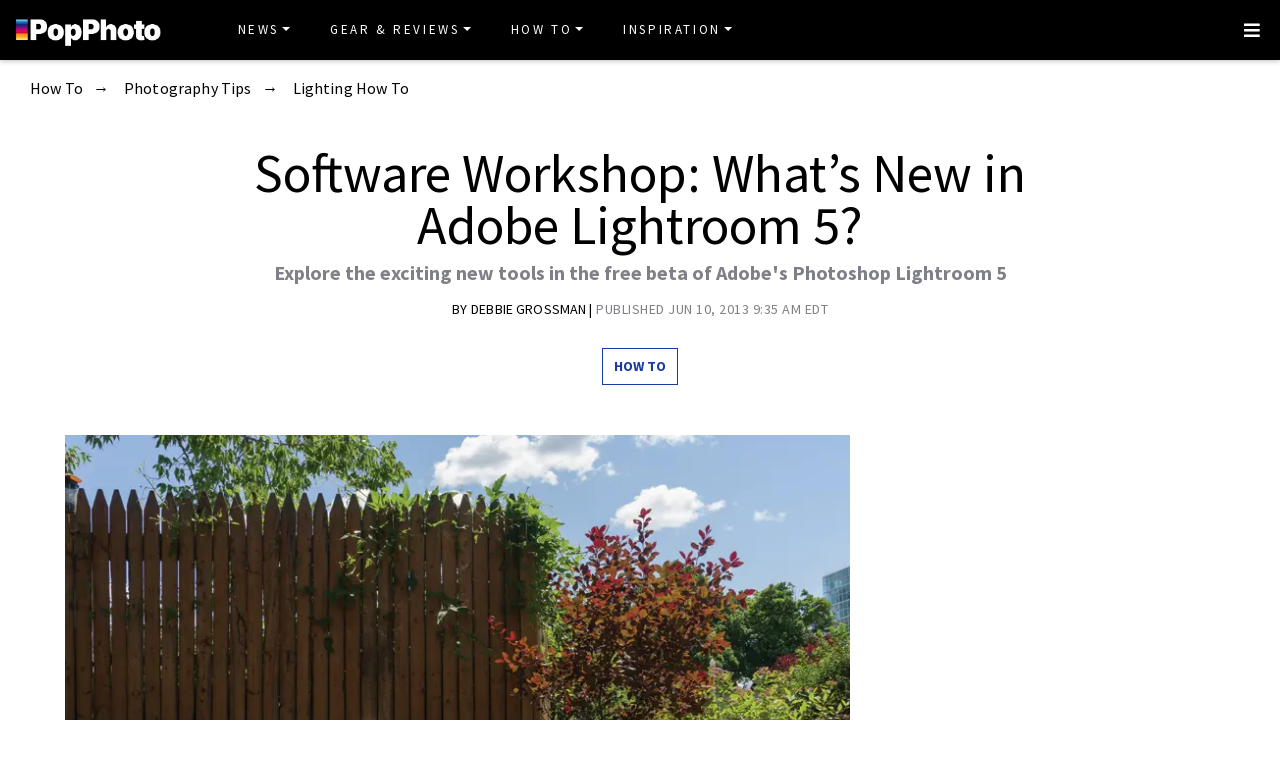

--- FILE ---
content_type: text/html
request_url: https://www.popphoto.com/how-to/2013/06/software-workshop-whats-new-adobe-lightroom-5/
body_size: 18839
content:
<!DOCTYPE html>
<html lang="en-US">
<head>
  <meta charset="utf-8">
  <meta http-equiv="x-ua-compatible" content="ie=edge">
  <meta name="viewport" content="width=device-width, initial-scale=1, shrink-to-fit=no">
  <link rel="preconnect" href="https://fonts.gstatic.com" crossorigin>
  <link rel="preload" as="style" onload="this.onload=null;this.rel='stylesheet'" href="https://fonts.googleapis.com/css?family=Source+Sans+Pro:300,300i,400,400i,600,600i,700,700i%7CSource+Serif+Pro:400,700&display=swap" />
  <noscript><link rel="stylesheet" href="https://fonts.googleapis.com/css?family=Source+Sans+Pro:300,300i,400,400i,600,600i,700,700i%7CSource+Serif+Pro:400,700&display=swap"></noscript>
  <link rel="preload" href="https://www.popphoto.com/app/themes/empire/dist/vendor/fa-brands-400_d878b0a6.woff2" as="font" crossorigin="anonymous">
  <link rel="preload" href="https://www.popphoto.com/app/themes/empire/dist/vendor/fa-solid-900_1551f4f6.woff2" as="font" crossorigin="anonymous">
  <link rel="preload" href="https://www.popphoto.com/app/themes/empire/dist/fonts/icomoon_03b99a37.woff" as="font" crossorigin="anonymous">

  <link rel="icon" href="https://www.popphoto.com/uploads/2021/12/15/cropped-POPPHOTOFAVICON.png?auto=webp&#038;width=32&#038;height=32" sizes="32x32" />
<link rel="icon" href="https://www.popphoto.com/uploads/2021/12/15/cropped-POPPHOTOFAVICON.png?auto=webp&#038;width=192&#038;height=192" sizes="192x192" />
<link rel="apple-touch-icon" href="https://www.popphoto.com/uploads/2021/12/15/cropped-POPPHOTOFAVICON.png?auto=webp&#038;width=180&#038;height=180" />
<meta name="msapplication-TileImage" content="https://www.popphoto.com/uploads/2021/12/15/cropped-POPPHOTOFAVICON.png?auto=webp&#038;width=270&#038;height=270" />

          <script>
      window.swpData = {
    "authorName": "Debbie Grossman",
    "authorId": "48",
    "articleId": "13286",
    "articleTitle": "Software Workshop: What&#8217;s New in Adobe Lightroom 5?",
    "articleCategory": "How To,Lighting How To,Photography Tips",
    "internalTags": ""
}
    </script>
  
  
  
  <meta name='robots' content='index, follow, max-image-preview:large, max-snippet:-1, max-video-preview:-1' />
<meta name="facebook-domain-verification" content="yy94jzgchleec73796tcqfdab1019y" />
	<!-- This site is optimized with the Yoast SEO Premium plugin v21.6 (Yoast SEO v21.6) - https://yoast.com/wordpress/plugins/seo/ -->
	<title>Software Workshop: What&#039;s New in Adobe Lightroom 5? | Popular Photography</title>
	<meta name="description" content="Explore the exciting new tools in the free beta of Adobe&#039;s Photoshop Lightroom 5" />
	<link rel="canonical" href="https://www.popphoto.com/how-to/2013/06/software-workshop-whats-new-adobe-lightroom-5/" />
	<meta property="og:locale" content="en_US" />
	<meta property="og:type" content="article" />
	<meta property="og:title" content="Software Workshop: What&#039;s New in Adobe Lightroom 5?" />
	<meta property="og:description" content="Explore the exciting new tools in the free beta of Adobe&#039;s Photoshop Lightroom 5" />
	<meta property="og:url" content="https://www.popphoto.com/how-to/2013/06/software-workshop-whats-new-adobe-lightroom-5/" />
	<meta property="og:site_name" content="Popular Photography" />
	<meta property="article:publisher" content="https://www.facebook.com/popularphotography" />
	<meta property="og:image" content="https://www.popphoto.com/uploads/2019/01/17/RTTNAYSEYRLYXXR5CRN4F62LYE.jpg?auto=webp" />
	<meta property="og:image:width" content="800" />
	<meta property="og:image:height" content="533" />
	<meta property="og:image:type" content="image/jpeg" />
	<meta name="author" content="Debbie Grossman" />
	<meta name="twitter:card" content="summary_large_image" />
	<meta name="twitter:creator" content="@popphoto" />
	<meta name="twitter:site" content="@popphoto" />
	<meta name="twitter:label1" content="Written by" />
	<meta name="twitter:data1" content="Debbie Grossman" />
	<meta name="twitter:label2" content="Est. reading time" />
	<meta name="twitter:data2" content="4 minutes" />
	<script type="application/ld+json" class="yoast-schema-graph">{"@context":"https://schema.org","@graph":[{"@type":"Article","@id":"https://www.popphoto.com/how-to/2013/06/software-workshop-whats-new-adobe-lightroom-5/#article","isPartOf":{"@id":"https://www.popphoto.com/how-to/2013/06/software-workshop-whats-new-adobe-lightroom-5/"},"author":[{"@type":"Person","@id":"https://www.popphoto.com/#/schema/person/e8f0bcbf7c4b3bbba1b9ae815fe45bd1","name":"Debbie Grossman","description":"","url":"https://www.popphoto.com/authors/debbie-grossman/"}],"headline":"Software Workshop: What&#8217;s New in Adobe Lightroom 5?","datePublished":"2013-06-10T09:35:22-04:00","dateModified":"2021-04-14T10:18:50-04:00","mainEntityOfPage":{"@id":"https://www.popphoto.com/how-to/2013/06/software-workshop-whats-new-adobe-lightroom-5/"},"wordCount":714,"commentCount":0,"publisher":{"@id":"https://www.popphoto.com/#organization"},"image":{"@id":"https://www.popphoto.com/how-to/2013/06/software-workshop-whats-new-adobe-lightroom-5/#primaryimage"},"thumbnailUrl":"https://www.popphoto.com/uploads/2019/01/17/RTTNAYSEYRLYXXR5CRN4F62LYE.jpg?auto=webp","keywords":["Adobe"],"articleSection":["How To","Lighting How To","Photography Tips"],"inLanguage":"en-US","potentialAction":[{"@type":"CommentAction","name":"Comment","target":["https://www.popphoto.com/how-to/2013/06/software-workshop-whats-new-adobe-lightroom-5/#respond"]}],"articleBody":"Debbie Grossman\n\nThe Lightroom 5 Beta has been available for some time now, but the official version is now ready for sale. It costs the same $149 ($79 if you're upgrading), but comes with a whole pile of new functions and fixes. Here's a look at what's new so you can best decide whether you should make the leap.\n\nAmong the best new features in the Develop module are three that make retouching easier and more efficient: The Upright Lens Correction tool can automatically level the horizon and minimize vertical distortion; you can use the Visualize Spots setting to find and then quickly fix dots caused by dust on the sensor; and, in a long-anticipated move, Adobe has given the clone/heal tool the ability to be painted on to fix irregular, non-circular areas. (Unfortunately this isn’t pressure-sensitive for now.)\n\nDownload the free public beta at labs.adobe.com to try these tools for yourself.\n\nStep 1\n\n\n\nAt first glance, Lightroom 5 looks very similar to Lightroom 4. You'll only notice the changes as you begin to process your images. This flower photo is far too high in contrast—unfortunately, it was taken in bright midday sun. The image has other problems, too. There were dust spots on the camera's sensor (visible in the sky), the perspective and level is skewed, and the flower doesn't stand out enough as a subject. Start by addressing the exposure and lowering the overall contrast and fixing the white balance. These sliders work the same way as in LR4\n\nStep 2\nCorrections for both lens and perspective distortion keep getting better. One of the best new features in the Lightroom 5 beta is the Upright Lens Correction tool. **Check the boxes to Enable Profile Corrections and Remove Chromatic Aberration—the tool works best when those are turned on. **\n\n\n\n_Start with Auto _\n_Click Auto to level the horizon and fix Vertical distortion all at once. It seems to work very well automatically, but if you need to, fine-tune the fix by going to the Manual tab and adjusting its sliders._\n\nStep 3\n\n\n\nWhen dust gets on your sensor, it makes dots on your images. Removing them is easy, but sometimes spots you can hardly see on your display will show up when you print. Lightroom 5 can help you find and eliminate them. Choose Clone/Heal, and you'll see a new menu item below your image. Check the box for Visualize Spots. Now the specks in the top-right corner of the image are much more clear. Use the Healing tool to remove them, and uncheck the Visualize Spots box to check your work.\n\nStep 4\n\n\n\nWith every new iteration of Lightroom, it seems there are more retouching tools that allow you to avoid Photoshop proper. LR5 introduces one that users have been hoping for: a cloning and healing brush that lets you actually paint over an area rather than just clicking a spot. Paint over the branch, then drag to select your source point.\n\nStep 5\nAnother new tool among the selective adjustments is the Radial Filter, which allows you to select and apply adjustments to a circlular or oval-shaped area. It's a great way to draw attention to a given region of your image. To bring out the flower, use the Radial tool to select it. Check the Invert Mask box to work on the thing you circled, rather than the area outside. Up the Shadows and Clarity to make the rose pop.\n\n\n\nRadial Filter Tricks\nThis filter can be useful for quickly selecting a region when you need to fix the white balance in mixed-lighting scenes. Use it with Sharpness to add blur to everything outside your selection. Add multiple circles to duplicate an effect in more than one area. And, yes, you can desaturate the whole image surrounding what is circled—but we hope you will do so sparingly.\n\nFinal Step\n\n\n\nNow for some finishing touches. Grab the Graduated Filter tool and set it to Sharpness. Crank it down and click and drag up from the bottom of the image to add some blur to the foreground and further draw focus to the flower. Hit the H key to hide the tool and see its effect. Finally, use the Adjustment Brush to add a bit more saturation to the blossom."},{"@type":"WebPage","@id":"https://www.popphoto.com/how-to/2013/06/software-workshop-whats-new-adobe-lightroom-5/","url":"https://www.popphoto.com/how-to/2013/06/software-workshop-whats-new-adobe-lightroom-5/","name":"Software Workshop: What's New in Adobe Lightroom 5?","isPartOf":{"@id":"https://www.popphoto.com/#website"},"primaryImageOfPage":{"@id":"https://www.popphoto.com/how-to/2013/06/software-workshop-whats-new-adobe-lightroom-5/#primaryimage"},"image":{"@id":"https://www.popphoto.com/how-to/2013/06/software-workshop-whats-new-adobe-lightroom-5/#primaryimage"},"thumbnailUrl":"https://www.popphoto.com/uploads/2019/01/17/RTTNAYSEYRLYXXR5CRN4F62LYE.jpg?auto=webp","datePublished":"2013-06-10T09:35:22-04:00","dateModified":"2021-04-14T10:18:50-04:00","description":"Explore the exciting new tools in the free beta of Adobe's Photoshop Lightroom 5","inLanguage":"en-US","potentialAction":[{"@type":"ReadAction","target":["https://www.popphoto.com/how-to/2013/06/software-workshop-whats-new-adobe-lightroom-5/"]}]},{"@type":"ImageObject","inLanguage":"en-US","@id":"https://www.popphoto.com/how-to/2013/06/software-workshop-whats-new-adobe-lightroom-5/#primaryimage","url":"https://www.popphoto.com/uploads/2019/01/17/RTTNAYSEYRLYXXR5CRN4F62LYE.jpg?auto=webp","contentUrl":"https://www.popphoto.com/uploads/2019/01/17/RTTNAYSEYRLYXXR5CRN4F62LYE.jpg?auto=webp","width":800,"height":533,"caption":"Before tweaking it in Lightroom 5, this image started out quite crooked, too contrasty, and covered in dust spots from a dirty sensor."},{"@type":"WebSite","@id":"https://www.popphoto.com/#website","url":"https://www.popphoto.com/","name":"Popular Photography","description":"Founded in 1937, Popular Photography is a magazine dedicated to all things photographic.","publisher":{"@id":"https://www.popphoto.com/#organization"},"inLanguage":"en-US"},{"@type":"Organization","@id":"https://www.popphoto.com/#organization","name":"Popular Photography","url":"https://www.popphoto.com/","logo":{"@type":"ImageObject","inLanguage":"en-US","@id":"https://www.popphoto.com/#/schema/logo/image/","url":"https://www.popphoto.com/uploads/2021/03/08/popular-photography-logo-default.jpg?auto=webp","contentUrl":"https://www.popphoto.com/uploads/2021/03/08/popular-photography-logo-default.jpg?auto=webp","width":2000,"height":1200,"caption":"Popular Photography"},"image":{"@id":"https://www.popphoto.com/#/schema/logo/image/"},"sameAs":["https://www.facebook.com/popularphotography","https://twitter.com/popphoto","https://www.instagram.com/popphotomag/"]},{"@type":"Person","@id":"https://www.popphoto.com/#/schema/person/e8f0bcbf7c4b3bbba1b9ae815fe45bd1","name":"Debbie Grossman","description":"","url":"https://www.popphoto.com/authors/debbie-grossman/"}]}</script>
	<!-- / Yoast SEO Premium plugin. -->


<link rel='dns-prefetch' href='//ak.sail-horizon.com' />
<link rel='dns-prefetch' href='//www.popphoto.com' />

<link rel='dns-prefetch' href='//s.skimresources.com' />
<link rel='dns-prefetch' href='//connect.facebook.net' />
<link rel='stylesheet' id='wp-block-library-css' href='https://www.popphoto.com/wp/wp-includes/css/dist/block-library/style.min.css' type='text/css' media='all' />
<link rel='stylesheet' id='classic-theme-styles-css' href='https://www.popphoto.com/wp/wp-includes/css/classic-themes.min.css' type='text/css' media='all' />
<style id='global-styles-inline-css' type='text/css'>
body{--wp--preset--color--black: #000000;--wp--preset--color--cyan-bluish-gray: #abb8c3;--wp--preset--color--white: #ffffff;--wp--preset--color--pale-pink: #f78da7;--wp--preset--color--vivid-red: #cf2e2e;--wp--preset--color--luminous-vivid-orange: #ff6900;--wp--preset--color--luminous-vivid-amber: #fcb900;--wp--preset--color--light-green-cyan: #7bdcb5;--wp--preset--color--vivid-green-cyan: #00d084;--wp--preset--color--pale-cyan-blue: #8ed1fc;--wp--preset--color--vivid-cyan-blue: #0693e3;--wp--preset--color--vivid-purple: #9b51e0;--wp--preset--gradient--vivid-cyan-blue-to-vivid-purple: linear-gradient(135deg,rgba(6,147,227,1) 0%,rgb(155,81,224) 100%);--wp--preset--gradient--light-green-cyan-to-vivid-green-cyan: linear-gradient(135deg,rgb(122,220,180) 0%,rgb(0,208,130) 100%);--wp--preset--gradient--luminous-vivid-amber-to-luminous-vivid-orange: linear-gradient(135deg,rgba(252,185,0,1) 0%,rgba(255,105,0,1) 100%);--wp--preset--gradient--luminous-vivid-orange-to-vivid-red: linear-gradient(135deg,rgba(255,105,0,1) 0%,rgb(207,46,46) 100%);--wp--preset--gradient--very-light-gray-to-cyan-bluish-gray: linear-gradient(135deg,rgb(238,238,238) 0%,rgb(169,184,195) 100%);--wp--preset--gradient--cool-to-warm-spectrum: linear-gradient(135deg,rgb(74,234,220) 0%,rgb(151,120,209) 20%,rgb(207,42,186) 40%,rgb(238,44,130) 60%,rgb(251,105,98) 80%,rgb(254,248,76) 100%);--wp--preset--gradient--blush-light-purple: linear-gradient(135deg,rgb(255,206,236) 0%,rgb(152,150,240) 100%);--wp--preset--gradient--blush-bordeaux: linear-gradient(135deg,rgb(254,205,165) 0%,rgb(254,45,45) 50%,rgb(107,0,62) 100%);--wp--preset--gradient--luminous-dusk: linear-gradient(135deg,rgb(255,203,112) 0%,rgb(199,81,192) 50%,rgb(65,88,208) 100%);--wp--preset--gradient--pale-ocean: linear-gradient(135deg,rgb(255,245,203) 0%,rgb(182,227,212) 50%,rgb(51,167,181) 100%);--wp--preset--gradient--electric-grass: linear-gradient(135deg,rgb(202,248,128) 0%,rgb(113,206,126) 100%);--wp--preset--gradient--midnight: linear-gradient(135deg,rgb(2,3,129) 0%,rgb(40,116,252) 100%);--wp--preset--duotone--dark-grayscale: url('#wp-duotone-dark-grayscale');--wp--preset--duotone--grayscale: url('#wp-duotone-grayscale');--wp--preset--duotone--purple-yellow: url('#wp-duotone-purple-yellow');--wp--preset--duotone--blue-red: url('#wp-duotone-blue-red');--wp--preset--duotone--midnight: url('#wp-duotone-midnight');--wp--preset--duotone--magenta-yellow: url('#wp-duotone-magenta-yellow');--wp--preset--duotone--purple-green: url('#wp-duotone-purple-green');--wp--preset--duotone--blue-orange: url('#wp-duotone-blue-orange');--wp--preset--font-size--small: 13px;--wp--preset--font-size--medium: 20px;--wp--preset--font-size--large: 36px;--wp--preset--font-size--x-large: 42px;--wp--preset--spacing--20: 0.44rem;--wp--preset--spacing--30: 0.67rem;--wp--preset--spacing--40: 1rem;--wp--preset--spacing--50: 1.5rem;--wp--preset--spacing--60: 2.25rem;--wp--preset--spacing--70: 3.38rem;--wp--preset--spacing--80: 5.06rem;--wp--preset--shadow--natural: 6px 6px 9px rgba(0, 0, 0, 0.2);--wp--preset--shadow--deep: 12px 12px 50px rgba(0, 0, 0, 0.4);--wp--preset--shadow--sharp: 6px 6px 0px rgba(0, 0, 0, 0.2);--wp--preset--shadow--outlined: 6px 6px 0px -3px rgba(255, 255, 255, 1), 6px 6px rgba(0, 0, 0, 1);--wp--preset--shadow--crisp: 6px 6px 0px rgba(0, 0, 0, 1);}:where(.is-layout-flex){gap: 0.5em;}body .is-layout-flow > .alignleft{float: left;margin-inline-start: 0;margin-inline-end: 2em;}body .is-layout-flow > .alignright{float: right;margin-inline-start: 2em;margin-inline-end: 0;}body .is-layout-flow > .aligncenter{margin-left: auto !important;margin-right: auto !important;}body .is-layout-constrained > .alignleft{float: left;margin-inline-start: 0;margin-inline-end: 2em;}body .is-layout-constrained > .alignright{float: right;margin-inline-start: 2em;margin-inline-end: 0;}body .is-layout-constrained > .aligncenter{margin-left: auto !important;margin-right: auto !important;}body .is-layout-constrained > :where(:not(.alignleft):not(.alignright):not(.alignfull)){max-width: var(--wp--style--global--content-size);margin-left: auto !important;margin-right: auto !important;}body .is-layout-constrained > .alignwide{max-width: var(--wp--style--global--wide-size);}body .is-layout-flex{display: flex;}body .is-layout-flex{flex-wrap: wrap;align-items: center;}body .is-layout-flex > *{margin: 0;}:where(.wp-block-columns.is-layout-flex){gap: 2em;}.has-black-color{color: var(--wp--preset--color--black) !important;}.has-cyan-bluish-gray-color{color: var(--wp--preset--color--cyan-bluish-gray) !important;}.has-white-color{color: var(--wp--preset--color--white) !important;}.has-pale-pink-color{color: var(--wp--preset--color--pale-pink) !important;}.has-vivid-red-color{color: var(--wp--preset--color--vivid-red) !important;}.has-luminous-vivid-orange-color{color: var(--wp--preset--color--luminous-vivid-orange) !important;}.has-luminous-vivid-amber-color{color: var(--wp--preset--color--luminous-vivid-amber) !important;}.has-light-green-cyan-color{color: var(--wp--preset--color--light-green-cyan) !important;}.has-vivid-green-cyan-color{color: var(--wp--preset--color--vivid-green-cyan) !important;}.has-pale-cyan-blue-color{color: var(--wp--preset--color--pale-cyan-blue) !important;}.has-vivid-cyan-blue-color{color: var(--wp--preset--color--vivid-cyan-blue) !important;}.has-vivid-purple-color{color: var(--wp--preset--color--vivid-purple) !important;}.has-black-background-color{background-color: var(--wp--preset--color--black) !important;}.has-cyan-bluish-gray-background-color{background-color: var(--wp--preset--color--cyan-bluish-gray) !important;}.has-white-background-color{background-color: var(--wp--preset--color--white) !important;}.has-pale-pink-background-color{background-color: var(--wp--preset--color--pale-pink) !important;}.has-vivid-red-background-color{background-color: var(--wp--preset--color--vivid-red) !important;}.has-luminous-vivid-orange-background-color{background-color: var(--wp--preset--color--luminous-vivid-orange) !important;}.has-luminous-vivid-amber-background-color{background-color: var(--wp--preset--color--luminous-vivid-amber) !important;}.has-light-green-cyan-background-color{background-color: var(--wp--preset--color--light-green-cyan) !important;}.has-vivid-green-cyan-background-color{background-color: var(--wp--preset--color--vivid-green-cyan) !important;}.has-pale-cyan-blue-background-color{background-color: var(--wp--preset--color--pale-cyan-blue) !important;}.has-vivid-cyan-blue-background-color{background-color: var(--wp--preset--color--vivid-cyan-blue) !important;}.has-vivid-purple-background-color{background-color: var(--wp--preset--color--vivid-purple) !important;}.has-black-border-color{border-color: var(--wp--preset--color--black) !important;}.has-cyan-bluish-gray-border-color{border-color: var(--wp--preset--color--cyan-bluish-gray) !important;}.has-white-border-color{border-color: var(--wp--preset--color--white) !important;}.has-pale-pink-border-color{border-color: var(--wp--preset--color--pale-pink) !important;}.has-vivid-red-border-color{border-color: var(--wp--preset--color--vivid-red) !important;}.has-luminous-vivid-orange-border-color{border-color: var(--wp--preset--color--luminous-vivid-orange) !important;}.has-luminous-vivid-amber-border-color{border-color: var(--wp--preset--color--luminous-vivid-amber) !important;}.has-light-green-cyan-border-color{border-color: var(--wp--preset--color--light-green-cyan) !important;}.has-vivid-green-cyan-border-color{border-color: var(--wp--preset--color--vivid-green-cyan) !important;}.has-pale-cyan-blue-border-color{border-color: var(--wp--preset--color--pale-cyan-blue) !important;}.has-vivid-cyan-blue-border-color{border-color: var(--wp--preset--color--vivid-cyan-blue) !important;}.has-vivid-purple-border-color{border-color: var(--wp--preset--color--vivid-purple) !important;}.has-vivid-cyan-blue-to-vivid-purple-gradient-background{background: var(--wp--preset--gradient--vivid-cyan-blue-to-vivid-purple) !important;}.has-light-green-cyan-to-vivid-green-cyan-gradient-background{background: var(--wp--preset--gradient--light-green-cyan-to-vivid-green-cyan) !important;}.has-luminous-vivid-amber-to-luminous-vivid-orange-gradient-background{background: var(--wp--preset--gradient--luminous-vivid-amber-to-luminous-vivid-orange) !important;}.has-luminous-vivid-orange-to-vivid-red-gradient-background{background: var(--wp--preset--gradient--luminous-vivid-orange-to-vivid-red) !important;}.has-very-light-gray-to-cyan-bluish-gray-gradient-background{background: var(--wp--preset--gradient--very-light-gray-to-cyan-bluish-gray) !important;}.has-cool-to-warm-spectrum-gradient-background{background: var(--wp--preset--gradient--cool-to-warm-spectrum) !important;}.has-blush-light-purple-gradient-background{background: var(--wp--preset--gradient--blush-light-purple) !important;}.has-blush-bordeaux-gradient-background{background: var(--wp--preset--gradient--blush-bordeaux) !important;}.has-luminous-dusk-gradient-background{background: var(--wp--preset--gradient--luminous-dusk) !important;}.has-pale-ocean-gradient-background{background: var(--wp--preset--gradient--pale-ocean) !important;}.has-electric-grass-gradient-background{background: var(--wp--preset--gradient--electric-grass) !important;}.has-midnight-gradient-background{background: var(--wp--preset--gradient--midnight) !important;}.has-small-font-size{font-size: var(--wp--preset--font-size--small) !important;}.has-medium-font-size{font-size: var(--wp--preset--font-size--medium) !important;}.has-large-font-size{font-size: var(--wp--preset--font-size--large) !important;}.has-x-large-font-size{font-size: var(--wp--preset--font-size--x-large) !important;}
.wp-block-navigation a:where(:not(.wp-element-button)){color: inherit;}
:where(.wp-block-columns.is-layout-flex){gap: 2em;}
.wp-block-pullquote{font-size: 1.5em;line-height: 1.6;}
</style>
<link rel='stylesheet' id='lite-yt-embed-css' href='https://www.popphoto.com/app/mu-plugins/recurrent-plugin/assets/css/lite-yt-embed.css' type='text/css' media='all' />
<link rel='stylesheet' id='sailthru-subscribe-widget-styles-css' href='https://www.popphoto.com/app/plugins/sailthru-wordpress-plugin/css/widget.subscribe.css' type='text/css' media='all' />
<link rel='stylesheet' id='lazysizes-css' href='https://www.popphoto.com/app/mu-plugins/recurrent-plugin/assets/css/lazysizes.css' type='text/css' media='all' />
<link rel='stylesheet' id='empire/main.css-css' href='https://www.popphoto.com/app/themes/empire/dist/styles/main_2c0a6f60.css' type='text/css' media='all' />
<script src='//ak.sail-horizon.com/spm/spm.v1.min.js' type='text/javascript' async></script><script type='text/javascript' id='jquery-core-js-extra'>
/* <![CDATA[ */
var empireVars = {"ajaxUrl":"https:\/\/www.popphoto.com\/wp\/wp-admin\/admin-ajax.php","sharer":"https:\/\/www.popphoto.com\/sharer.php"};
/* ]]> */
</script>
<script type='text/javascript' src='https://www.popphoto.com/wp/wp-includes/js/jquery/jquery.min.js' id='jquery-core-js'></script>
<script type='text/javascript' id='tag-js-extra'>
/* <![CDATA[ */
var tag = {"options":{"customerId":"ccaf81872e9b2646fb1597cb5ec7498f"}};
/* ]]> */
</script>
<script async src='https://www.popphoto.com/app/plugins/sailthru-wordpress-plugin/js/tag.js' id='tag-js'></script>
<script type='text/javascript' src='https://www.popphoto.com/app/mu-plugins/recurrent-plugin/assets/js/lite-yt-embed.js' id='lite-yt-embed-js'></script>

<script async src='https://www.popphoto.com/app/plugins/sailthru-wordpress-plugin/js/widget.subscribe.js' id='sailthru-subscribe-script-js'></script>
<script type='text/javascript' src='https://www.popphoto.com/app/mu-plugins/recurrent-plugin/assets/js/lazysizes.min.js' id='lazysizes.min-js'></script>
<script type='text/javascript' async src='//connect.facebook.net/en_US/sdk.js#xfbml=1&#038;version=v3.2' id='facebook-js-js'></script>
<script type='text/javascript' defer src='https://www.popphoto.com/app/themes/empire/dist/scripts/main_2c0a6f60.js' id='empire/main.js-js'></script>
<script>
            window.dataLayer = window.dataLayer || [];
            window.dataLayer.push({
              "event":"pageview",
              "Categories" : "How To, Lighting How To, Photography Tips",
              "Primary Category" : "How To",
              "CMS Tags" : "Adobe",
              "Content Types" : "Evergreen, How To, Non-Membership, Upper Funnel",
              "Author" : "Debbie Grossman",
              "Internal Tags" : "",
              "Published Date" : "2013-06-10T09:35:22-04:00",
              "Modified Date" : "2021-04-14T10:18:50-04:00",
              "Meta Robots" : "index, follow, max-image-preview:large, max-snippet:-1, max-video-preview:-1",
              "Canonical URL" : "https://www.popphoto.com/how-to/2013/06/software-workshop-whats-new-adobe-lightroom-5/",
              "Excerpt" : "Explore the exciting new tools in the free beta of Adobe's Photoshop Lightroom 5",
              "CMS Title" : "Software Workshop: What's New in Adobe Lightroom 5?",
              "Permalink" : "https://www.popphoto.com/how-to/2013/06/software-workshop-whats-new-adobe-lightroom-5/",
            });
        </script>

<!-- BEGIN Sailthru Horizon Meta Information -->
<meta name="sailthru.date" content="2013-06-10 09:35:22" />
<meta name="sailthru.title" content="Software Workshop: What&#8217;s New in Adobe Lightroom 5?" />
<meta name="sailthru.tags" content=",Adobe,How To,Lighting How To,Photography Tips,Debbie Grossman,popphoto" />
<meta name="sailthru.author" content="Debbie Grossman" />
<meta name="sailthru.description" content="Explore the exciting new tools in the free beta of Adobe&#039;s Photoshop Lightroom 5" />
<meta name="sailthru.image.full" content="https://www.popphoto.com/uploads/2019/01/17/RTTNAYSEYRLYXXR5CRN4F62LYE.jpg?auto=webp" />
<meta name="sailthru.image.thumb" content="https://www.popphoto.com/uploads/2019/01/17/RTTNAYSEYRLYXXR5CRN4F62LYE.jpg?auto=webp" />
<!-- END Sailthru Horizon Meta Information -->

<link rel="preload" fetchpriority="high" as="image" imagesrcset="https://www.popphoto.com/uploads/2019/01/17/RTTNAYSEYRLYXXR5CRN4F62LYE.jpg?auto=webp&optimize=high&width=360 360w,https://www.popphoto.com/uploads/2019/01/17/RTTNAYSEYRLYXXR5CRN4F62LYE.jpg?auto=webp&optimize=high&width=390 390w,https://www.popphoto.com/uploads/2019/01/17/RTTNAYSEYRLYXXR5CRN4F62LYE.jpg?auto=webp&optimize=high&width=412 412w,https://www.popphoto.com/uploads/2019/01/17/RTTNAYSEYRLYXXR5CRN4F62LYE.jpg?auto=webp&optimize=high&width=1200 1200w,https://www.popphoto.com/uploads/2019/01/17/RTTNAYSEYRLYXXR5CRN4F62LYE.jpg?auto=webp&optimize=high&width=1366 1366w,https://www.popphoto.com/uploads/2019/01/17/RTTNAYSEYRLYXXR5CRN4F62LYE.jpg?auto=webp&optimize=high&width=1440 1440w" /><!-- Google Tag Manager -->
                <script>(function(w,d,s,l,i){w[l]=w[l]||[];w[l].push({'gtm.start':
                    new Date().getTime(),event:'gtm.js'});var f=d.getElementsByTagName(s)[0],
                    j=d.createElement(s),dl=l!='dataLayer'?'&l='+l:'';j.async=true;j.src=
                    'https://www.googletagmanager.com/gtm.js?id='+i+dl;f.parentNode.insertBefore(j,f);
                    })(window,document,'script','dataLayer','GTM-KCJJS23');</script>
            <!-- End Google Tag Manager -->        <style>
            :root {
            --header-bg-color: #000000;
--menu-bg-color: #000000;
--menu-item-color: #ffffff;
--menu-hover-bg-color: #ffffff;
--menu-hover-item-color: #193aa3;
--section-bg: #000000;
--section-title-color: #FFFFFF;
--post-title-color: #000000;
--post-hover-color: #808088;
--post-excerpt-detail: #808088;
--post-title-detail: #000000;
--related-headline: #ffffff;
--related-desciption: #ffffff;
--share-button: #000;
--feed-headline-color: #808088;
--feed-title-color: #808088;
--social-icons-color: #ffffff;
--author-color: #808088;
--author-color-hover: #193aa3;
--article-card-bg-color: #fff;
--cat-header-bg-color: #0a0a0a;
--single-header-bg-color: #ffffff;
--cat-header-pattern-color: #141414;
--single-header-pattern-color: #ffffff;
--category-tag-color: #193aa3;
--post-author-byline: #808088;
--post-author-name: #000000;
--post-author-name-hover: #808088;
--post-category-text: #193aa3;
--post-category-text-hover: #808088;
--post-category-border: #193aa3;
--post-category-border-hover: #808088;
--main-text-color-newsletter-navbar: #ffffff;
--hover-text-color-newsletter-navbar: #808088;
--buy-now-button-color: #fff;
--underline-link-color: #000000;
--link-color: #000;
--link-color-hover: #000;
--footer-bg: #000;
--footer-text: #ccc;
--footer-link: #ccc;
--footer-link-hover: #fff;
--footer-copy-right-text: #ccc;
--footer-heading: #f8f8f8;
--sub-header: #000;
--underline-sub-header: #ccc;
--hambuger-background: #193aa3;
--hambuger-color: #ffffff;
--newsletter-section: #808088;
--border-color: #ffffff;
--drop-cap-color: #000;
--subscribe-color: #ccc;
--buy-now-button-background: #13a93a;
--buy-now-button-background-hover: #13a93a;
--buy-now-button-color: #fff;
--buy-now-button-color-hover: #fff;
--buy-now-card-border: #ddd;
--buy-now-card-color: #000;
--author-header-bg-color: transparent;
--author-name-color: #111;
--author-job-title-color: #111;
--author-social-color: #111;
--author-title-color: #111;
--author-text-color: #111;
--author-separator-color: #999;
--premium-featured-image-bottom-strip-color: rgba(255,255,255,0);
            }
        </style>
                <script>!function(n){if(!window.cnx){window.cnx={},window.cnx.cmd=[];var t=n.createElement('iframe');t.src='javascript:false'; t.display='none',t.onload=function(){var n=t.contentWindow.document,c=n.createElement('script');c.src='//cd.connatix.com/connatix.player.js?cid=06abb0e1-2672-4d82-adf9-2ab2797e109b',c.setAttribute('async','1'),c.setAttribute('type','text/javascript'),n.body.appendChild(c)},n.head.appendChild(t)}}(document);</script>
        <link rel="shortcut icon" href="https://www.popphoto.com/uploads/2021/12/15/POPPHOTOFAVICON.png" /><!-- Chartbeat -->
            <script type='text/javascript'>
                (function() {
                /** CONFIGURATION START **/
                var _sf_async_config = window._sf_async_config = (window._sf_async_config || {});
                _sf_async_config.uid = "59650";
                _sf_async_config.domain = 'popphoto.com';
                _sf_async_config.useCanonical = true;
                _sf_async_config.useCanonicalDomain = true;
                _sf_async_config.sections = 'How To,Lighting How To,Photography Tips';
                _sf_async_config.authors = 'Debbie Grossman';
                /** CONFIGURATION END **/
                function loadChartbeat() {
                var e = document.createElement('script');
                var n = document.getElementsByTagName('script')[0];
                e.type = 'text/javascript';
                e.async = true;
                e.src = '//static.chartbeat.com/js/chartbeat.js';
                n.parentNode.insertBefore(e, n);
            }
                loadChartbeat();
            })();
            </script>
            <!-- End Chartbeat -->
<meta property="article:published_time" content="2013-06-10T09:35:22-04:00">
<meta property="article:modified_time" content="2021-04-14T10:18:50-04:00">
<meta name="taxonomy:content-type" content="1. Group,2. Page Type,3. Timeframe,4. Funnel,Evergreen,How To,Non-Membership,Upper Funnel"/><link rel="alternate" type="application/rss+xml" href="https://www.popphoto.com/feed/" /><link rel="alternate" type="application/rss+xml" href="https://www.popphoto.com/category/how-to/feed/" /><link rel="alternate" type="application/rss+xml" href="https://www.popphoto.com/category/lighting-how-to/feed/" /><link rel="alternate" type="application/rss+xml" href="https://www.popphoto.com/category/photography-tips/feed/" /><script type="application/ld+json" id="post-breadcrumbs-schema">{"@context":"https:\/\/schema.org","@type":"BreadcrumbList","numberOfItems":4,"itemListOrder":"Ascending","itemListElement":[{"@type":"ListItem","name":"How To","description":"Your one-stop-shop for (almost) every photo question ever, including editing recipes in Photoshop and Lightroom, guides to astrophotography, portraiture, and macro, and even how to outsmart your smartphone\u2019s overzealous camera.","position":1,"item":"https:\/\/www.popphoto.com\/category\/how-to\/"},{"@type":"ListItem","name":"Photography Tips","description":"What is the rule of thirds? How do you use the exposure triangle? Here are photography tips to help you shoot better, whether you\u2019re a beginner or a pro. ","position":2,"item":"https:\/\/www.popphoto.com\/category\/photography-tips\/"},{"@type":"ListItem","name":"Lighting How To","description":"If you\u2019re wondering how to make artificial lighting look natural or want to learn how to set up strobes for a fashion shoot, we\u2019ll explain all of that (and more) here. ","position":3,"item":"https:\/\/www.popphoto.com\/category\/lighting-how-to\/"},{"@type":"ListItem","name":"Software Workshop: What&#8217;s New in Adobe Lightroom 5?","position":3}]}</script><style type="text/css">.recentcomments a{display:inline !important;padding:0 !important;margin:0 !important;}</style><script type="text/javascript">var sailthru_vars = {"ajaxurl":"https:\/\/www.popphoto.com\/wp\/wp-admin\/admin-ajax.php"}</script><style>:root { --orgnc-product-table-cta-text-color: black;
--orgnc-product-table-cta-bg-color: lightgray;
 }</style><style>:root { --orgnc-singleimage-caption-color: #17878f;
--orgnc-singleimage-figcaption-border-color: gray;
--orgnc-singleimage-figcaption-link-color: black;
 }</style><style>:root { --orgnc-product-summary-link-color: inherit;
--orgnc-product-summary-link-underline-color: inherit;
 }</style><style>:root { --orgnc-sharable-pull-quote-share-color: #8f9fcc;
--orgnc-sharable-pull-quote-text-font: inherit;
 }</style><link rel="icon" href="https://www.popphoto.com/uploads/2021/12/15/cropped-POPPHOTOFAVICON.png?auto=webp&#038;width=32&#038;height=32" sizes="32x32" />
<link rel="icon" href="https://www.popphoto.com/uploads/2021/12/15/cropped-POPPHOTOFAVICON.png?auto=webp&#038;width=192&#038;height=192" sizes="192x192" />
<link rel="apple-touch-icon" href="https://www.popphoto.com/uploads/2021/12/15/cropped-POPPHOTOFAVICON.png?auto=webp&#038;width=180&#038;height=180" />
<meta name="msapplication-TileImage" content="https://www.popphoto.com/uploads/2021/12/15/cropped-POPPHOTOFAVICON.png?auto=webp&#038;width=270&#038;height=270" />
		<style type="text/css" id="wp-custom-css">
			.template-newsletter .gform_wrapper h3.gform_title,
.template-newsletter .gform_footer {
    text-align: center;
}

.template-newsletter .wp-block-image {
    text-align: center;
    margin-top: 100px;
}

.template-newsletter .wp-image-152385, .template-newsletter .pph-newsletter-form {
    width: 500px;
}

.template-newsletter .gform_wrapper .gform_footer input.button {
    width: 300px;
}

@media screen and (max-width:480px) {
.template-newsletter .wp-image-152385, .template-newsletter .pph-newsletter-form {
    padding: 0 16px;
}
}		</style>
		<script>"use strict";function _typeof(t){return(_typeof="function"==typeof Symbol&&"symbol"==typeof Symbol.iterator?function(t){return typeof t}:function(t){return t&&"function"==typeof Symbol&&t.constructor===Symbol&&t!==Symbol.prototype?"symbol":typeof t})(t)}!function(){var t=function(){var t,e,o=[],n=window,r=n;for(;r;){try{if(r.frames.__tcfapiLocator){t=r;break}}catch(t){}if(r===n.top)break;r=r.parent}t||(!function t(){var e=n.document,o=!!n.frames.__tcfapiLocator;if(!o)if(e.body){var r=e.createElement("iframe");r.style.cssText="display:none",r.name="__tcfapiLocator",e.body.appendChild(r)}else setTimeout(t,5);return!o}(),n.__tcfapi=function(){for(var t=arguments.length,n=new Array(t),r=0;r<t;r++)n[r]=arguments[r];if(!n.length)return o;"setGdprApplies"===n[0]?n.length>3&&2===parseInt(n[1],10)&&"boolean"==typeof n[3]&&(e=n[3],"function"==typeof n[2]&&n[2]("set",!0)):"ping"===n[0]?"function"==typeof n[2]&&n[2]({gdprApplies:e,cmpLoaded:!1,cmpStatus:"stub"}):o.push(n)},n.addEventListener("message",(function(t){var e="string"==typeof t.data,o={};if(e)try{o=JSON.parse(t.data)}catch(t){}else o=t.data;var n="object"===_typeof(o)&&null!==o?o.__tcfapiCall:null;n&&window.__tcfapi(n.command,n.version,(function(o,r){var a={__tcfapiReturn:{returnValue:o,success:r,callId:n.callId}};t&&t.source&&t.source.postMessage&&t.source.postMessage(e?JSON.stringify(a):a,"*")}),n.parameter)}),!1))};"undefined"!=typeof module?module.exports=t:t()}();</script><script>window._sp_queue = [];window._sp_ = {config: {accountId: 1965,baseEndpoint: "https://cdn.privacy-mgmt.com",gdpr: { },events: {onMessageReady: function() {console.log("[event] onMessageReady", arguments)},onMessageReceiveData: function() {console.log("[event] onMessageReceiveData", arguments)},onSPPMObjectReady: function() {console.log("[event] onSPPMObjectReady", arguments)},onSPReady: function() {console.log("[event] onSPReady", arguments)},onError: function() {console.log("[event] onError", arguments)},onMessageChoiceSelect: function() {console.log("[event] onMessageChoiceSelect", arguments)},onConsentReady: function(consentUUID, euconsent) {console.log("[event] onConsentReady", arguments)},onPrivacyManagerAction: function() {console.log("[event] onPrivacyManagerAction", arguments)},onPMCancel: function() {console.log("[event] onPMCancel", arguments)}}}}</script><script src="https://cdn.privacy-mgmt.com/unified/wrapperMessagingWithoutDetection.js" async></script><meta name="am-api-token" content="YYGAFh68bS4y" />
</head>
<body class="post-template-default single single-post postid-13286 single-format-standard wp-embed-responsive no-script software-workshop-whats-new-adobe-lightroom-5 sidebar-primary app-data index-data singular-data single-data single-post-data single-post-software-workshop-whats-new-adobe-lightroom-5-data">
<!-- PLAYWIRE BODY --><script data-cfasync="false">
  window.ramp = window.ramp || {};
  window.ramp.que = window.ramp.que || [];
  window.ramp.forcePath = "";

  window.ramp.que.push(() => {
    window.ramp.setCustomGamKvs({
      targeting_article: '13286',
      targeting_keyword: ['Adobe'],
      targeting_section: 'How To',
      url: 'https://www.popphoto.com/how-to/2013/06/software-workshop-whats-new-adobe-lightroom-5/',
      author: 'Debbie Grossman'
    });
  });
</script><!-- /PLAYWIRE BODY -->


  <div id="fb-root"></div>
<!-- Google Tag Manager (noscript) -->
<noscript><iframe src="https://www.googletagmanager.com/ns.html?id=GTM-KCJJS23"
height="0" width="0" style="display:none;visibility:hidden"></iframe></noscript>
<!-- End Google Tag Manager (noscript) -->
  <header class="banner top-nav" id="top_nav_bar" next-page-hide>
    <div class="header-container" style="width: auto !important;">
    <div class="hambuger pos-f-t">
      <nav class="navbar navbar-default">
                          <a class="navbar-brand" href="https://www.popphoto.com" title="Popular Photography">
            <img
              src="https://www.popphoto.com/uploads/2021/12/15/popphoto-logo-3.png?auto=webp"
              alt="Popular Photography"
              class="header__logo"
                              width="875"
                                            height="230"
                          >
          </a>
                <div class="nav-container">
          <div id="main_nav">
            <div class="w-100">
              <div class="arrow"></div>
              <div class="menu-main-menu-container"><ul id="menu-main-menu" class="nav navbar-nav"><li itemscope="itemscope" itemtype="https://www.schema.org/SiteNavigationElement" id="menu-item-722" class="menu-item menu-item-type-taxonomy menu-item-object-category menu-item-has-children level-0 dropdown menu-item-722 nav-item"><a title="News" href="https://www.popphoto.com/category/news/" data-hover="dropdown" aria-haspopup="true" aria-expanded="false" class="dropdown-toggle nav-link" id="menu-item-dropdown-722">News</a>
<ul class="dropdown-menu" aria-labelledby="menu-item-dropdown-722" role="menu">
	<li itemscope="itemscope" itemtype="https://www.schema.org/SiteNavigationElement" id="menu-item-171291" class="menu-item menu-item-type-taxonomy menu-item-object-category level-1 menu-item-171291 nav-item"><a title="Culture" href="https://www.popphoto.com/category/culture/" class="dropdown-item">Culture</a></li>
	<li itemscope="itemscope" itemtype="https://www.schema.org/SiteNavigationElement" id="menu-item-171292" class="menu-item menu-item-type-taxonomy menu-item-object-category level-1 menu-item-171292 nav-item"><a title="Gear" href="https://www.popphoto.com/category/gear/" class="dropdown-item">Gear</a></li>
	<li itemscope="itemscope" itemtype="https://www.schema.org/SiteNavigationElement" id="menu-item-171293" class="menu-item menu-item-type-taxonomy menu-item-object-category level-1 menu-item-171293 nav-item"><a title="Space" href="https://www.popphoto.com/category/space/" class="dropdown-item">Space</a></li>
</ul>
</li>
<li itemscope="itemscope" itemtype="https://www.schema.org/SiteNavigationElement" id="menu-item-171296" class="menu-item menu-item-type-taxonomy menu-item-object-category menu-item-has-children level-0 dropdown menu-item-171296 nav-item"><a title="Gear &amp; Reviews" href="https://www.popphoto.com/category/gear-reviews/" data-hover="dropdown" aria-haspopup="true" aria-expanded="false" class="dropdown-toggle nav-link" id="menu-item-dropdown-171296">Gear &amp; Reviews</a>
<ul class="dropdown-menu" aria-labelledby="menu-item-dropdown-171296" role="menu">
	<li itemscope="itemscope" itemtype="https://www.schema.org/SiteNavigationElement" id="menu-item-171300" class="menu-item menu-item-type-taxonomy menu-item-object-category level-1 menu-item-171300 nav-item"><a title="Camera Reviews" href="https://www.popphoto.com/category/camera-reviews/" class="dropdown-item">Camera Reviews</a></li>
	<li itemscope="itemscope" itemtype="https://www.schema.org/SiteNavigationElement" id="menu-item-171297" class="menu-item menu-item-type-taxonomy menu-item-object-category level-1 menu-item-171297 nav-item"><a title="Camera Accessory Reviews" href="https://www.popphoto.com/category/camera-accessories-gear-reviews/" class="dropdown-item">Camera Accessory Reviews</a></li>
	<li itemscope="itemscope" itemtype="https://www.schema.org/SiteNavigationElement" id="menu-item-171298" class="menu-item menu-item-type-taxonomy menu-item-object-category level-1 menu-item-171298 nav-item"><a title="Gift Guides" href="https://www.popphoto.com/category/gift-guides/" class="dropdown-item">Gift Guides</a></li>
	<li itemscope="itemscope" itemtype="https://www.schema.org/SiteNavigationElement" id="menu-item-171299" class="menu-item menu-item-type-taxonomy menu-item-object-category level-1 menu-item-171299 nav-item"><a title="Lens Reviews" href="https://www.popphoto.com/category/lens-reviews/" class="dropdown-item">Lens Reviews</a></li>
	<li itemscope="itemscope" itemtype="https://www.schema.org/SiteNavigationElement" id="menu-item-171302" class="menu-item menu-item-type-taxonomy menu-item-object-category level-1 menu-item-171302 nav-item"><a title="Photography Equipment Reviews" href="https://www.popphoto.com/category/equipment-gear-reviews/" class="dropdown-item">Photography Equipment Reviews</a></li>
</ul>
</li>
<li itemscope="itemscope" itemtype="https://www.schema.org/SiteNavigationElement" id="menu-item-171309" class="menu-item menu-item-type-taxonomy menu-item-object-category current-post-ancestor current-menu-parent current-post-parent menu-item-has-children level-0 dropdown active menu-item-171309 nav-item"><a title="How To" href="https://www.popphoto.com/category/how-to/" data-hover="dropdown" aria-haspopup="true" aria-expanded="false" class="dropdown-toggle nav-link" id="menu-item-dropdown-171309">How To</a>
<ul class="dropdown-menu" aria-labelledby="menu-item-dropdown-171309" role="menu">
	<li itemscope="itemscope" itemtype="https://www.schema.org/SiteNavigationElement" id="menu-item-171310" class="menu-item menu-item-type-taxonomy menu-item-object-category level-1 menu-item-171310 nav-item"><a title="Film Photography" href="https://www.popphoto.com/category/film-photography/" class="dropdown-item">Film Photography</a></li>
	<li itemscope="itemscope" itemtype="https://www.schema.org/SiteNavigationElement" id="menu-item-171313" class="menu-item menu-item-type-taxonomy menu-item-object-category level-1 menu-item-171313 nav-item"><a title="Photo Editing" href="https://www.popphoto.com/category/photo-editing/" class="dropdown-item">Photo Editing</a></li>
	<li itemscope="itemscope" itemtype="https://www.schema.org/SiteNavigationElement" id="menu-item-171311" class="menu-item menu-item-type-taxonomy menu-item-object-category current-post-ancestor current-menu-parent current-post-parent level-1 active menu-item-171311 nav-item"><a title="Photography Tips" href="https://www.popphoto.com/category/photography-tips/" class="dropdown-item">Photography Tips</a></li>
	<li itemscope="itemscope" itemtype="https://www.schema.org/SiteNavigationElement" id="menu-item-171312" class="menu-item menu-item-type-taxonomy menu-item-object-category level-1 menu-item-171312 nav-item"><a title="Smartphone Photography" href="https://www.popphoto.com/category/smartphone-photography/" class="dropdown-item">Smartphone Photography</a></li>
</ul>
</li>
<li itemscope="itemscope" itemtype="https://www.schema.org/SiteNavigationElement" id="menu-item-171326" class="menu-item menu-item-type-taxonomy menu-item-object-category menu-item-has-children level-0 dropdown menu-item-171326 nav-item"><a title="Inspiration" href="https://www.popphoto.com/category/inspiration/" data-hover="dropdown" aria-haspopup="true" aria-expanded="false" class="dropdown-toggle nav-link" id="menu-item-dropdown-171326">Inspiration</a>
<ul class="dropdown-menu" aria-labelledby="menu-item-dropdown-171326" role="menu">
	<li itemscope="itemscope" itemtype="https://www.schema.org/SiteNavigationElement" id="menu-item-171327" class="menu-item menu-item-type-taxonomy menu-item-object-category level-1 menu-item-171327 nav-item"><a title="Contests" href="https://www.popphoto.com/category/contests/" class="dropdown-item">Contests</a></li>
	<li itemscope="itemscope" itemtype="https://www.schema.org/SiteNavigationElement" id="menu-item-171328" class="menu-item menu-item-type-taxonomy menu-item-object-category level-1 menu-item-171328 nav-item"><a title="Features" href="https://www.popphoto.com/category/features/" class="dropdown-item">Features</a></li>
	<li itemscope="itemscope" itemtype="https://www.schema.org/SiteNavigationElement" id="menu-item-171329" class="menu-item menu-item-type-taxonomy menu-item-object-category level-1 menu-item-171329 nav-item"><a title="Galleries" href="https://www.popphoto.com/category/galleries/" class="dropdown-item">Galleries</a></li>
	<li itemscope="itemscope" itemtype="https://www.schema.org/SiteNavigationElement" id="menu-item-171330" class="menu-item menu-item-type-taxonomy menu-item-object-category level-1 menu-item-171330 nav-item"><a title="Photo Of The Day" href="https://www.popphoto.com/category/photo-of-the-day/" class="dropdown-item">Photo Of The Day</a></li>
	<li itemscope="itemscope" itemtype="https://www.schema.org/SiteNavigationElement" id="menu-item-171331" class="menu-item menu-item-type-taxonomy menu-item-object-category level-1 menu-item-171331 nav-item"><a title="Photo Trends" href="https://www.popphoto.com/category/trends/" class="dropdown-item">Photo Trends</a></li>
</ul>
</li>
</ul></div>            </div>
          </div>
          <div class="header-right">
            <span class="ml-0">
    <a class="newsletter-button" href="https://link.popphoto.com/join/79r/signup-popphoto">
      Newsletter Sign-up
    </a>
  </span>
            
    
    
  </form>
  
  </div>
</div>
                        <div class="social-links">
                  <a class="social-icons share-facebook" href="https://www.facebook.com/popularphotography" title="Facebook" target="_blank" rel="nofollow noopener noreferrer">
                      	              	          <i aria-hidden="true" class="fab fa-facebook-f"></i>
        </a>
                        <a class="social-icons share-twitter" href="https://twitter.com/popphoto" title="Twitter" target="_blank" rel="nofollow noopener noreferrer">
                                        <i aria-hidden="true" class="fab fa-twitter"></i>
        </a>
                        <a class="social-icons share-instagram" href="https://www.instagram.com/popphotomag/" title="Instagram" target="_blank" rel="nofollow noopener noreferrer">
                                        <i aria-hidden="true" class="fab fa-instagram"></i>
        </a>
                        <a class="social-icons share-rss" href="https://www.popphoto.com/feed/" title="RSS" target="_blank" rel="nofollow noopener noreferrer">
                                                  <i aria-hidden="true" class="fas fa-rss"></i>
        </a>
            </div>
                        <button
              id="navbar-toggler"
              class="navbar-toggler pb-0 pt-0"
              type="button"
              data-toggle="collapse"
              data-target="#navbarToggleExternalContent"
              aria-controls="navbarToggleExternalContent"
              aria-expanded="false"
              aria-label="Toggle navigation"
                          >
              <label for="noscript-menu-toggle">
                <i class="fas fa-bars"></i><i class="fas fa-times"></i>
              </label>
            </button>
          </div>
        </div>
      </nav>
      <input type="checkbox" id="noscript-menu-toggle" class="noscript-toggle-content"/>
      <div
        id="navbarToggleExternalContent"
        class="collapse noscript-togglable-target"
              >
                <div class="p-5">
          <div class="mega-menu-content container">
            <div class="row">
              <div class="col-lg-9 col-md-9 col-sm-12">
                <nav class="Menu"><div class="Menu-wrapper Menu-lvl0-wrapper"><ul id="menu-hamburger-menu" class="Menu-block Menu-lvl0-block"><li class="Menu-item Menu-lvl0-item Menu-lvl0-item--hasChild"><a href="#">HEADLINES</a><noscript><label class="Menu-noScriptExpandIcon" for="Menu-toggle-1" >&nbsp;</label></noscript><input id="Menu-toggle-1" name="Menu-toggle-radio" class="noscript-toggle-content" type="radio"/><div class="Menu-wrapper Menu-lvl1-wrapper noscript-togglable-target">
	<ul class="Menu-lvl1-block Menu-block">
	<li class="Menu-item Menu-lvl1-item"><a href="https://www.popphoto.com/category/news/">News</a></li>
	<li class="Menu-item Menu-lvl1-item"><a href="https://www.popphoto.com/category/culture/">Culture</a></li>
	<li class="Menu-item Menu-lvl1-item"><a href="https://www.popphoto.com/category/gear/">Gear</a></li>
	<li class="Menu-item Menu-lvl1-item"><a href="https://www.popphoto.com/category/space/">Space</a></li>
</ul></div>
</li>
<li class="Menu-item Menu-lvl0-item Menu-lvl0-item--hasChild"><a href="#">CAMERAS</a><noscript><label class="Menu-noScriptExpandIcon" for="Menu-toggle-2" >&nbsp;</label></noscript><input id="Menu-toggle-2" name="Menu-toggle-radio" class="noscript-toggle-content" type="radio"/><div class="Menu-wrapper Menu-lvl1-wrapper noscript-togglable-target">
	<ul class="Menu-lvl1-block Menu-block">
	<li class="Menu-item Menu-lvl1-item"><a href="https://www.popphoto.com/category/gear-reviews/">Gear &amp; Reviews</a></li>
	<li class="Menu-item Menu-lvl1-item"><a href="https://www.popphoto.com/category/camera-reviews/">Camera Reviews</a></li>
	<li class="Menu-item Menu-lvl1-item"><a href="https://www.popphoto.com/category/camera-accessories-gear-reviews/">Camera Accessory Reviews</a></li>
	<li class="Menu-item Menu-lvl1-item"><a href="https://www.popphoto.com/category/gift-guides/">Gift Guides</a></li>
	<li class="Menu-item Menu-lvl1-item"><a href="https://www.popphoto.com/category/lens-reviews/">Lens Reviews</a></li>
	<li class="Menu-item Menu-lvl1-item"><a href="https://www.popphoto.com/category/equipment-gear-reviews/">Photography Equipment Reviews</a></li>
</ul></div>
</li>
<li class="Menu-item Menu-lvl0-item Menu-lvl0-item--hasChild"><a href="#">ADVICE</a><noscript><label class="Menu-noScriptExpandIcon" for="Menu-toggle-3" >&nbsp;</label></noscript><input id="Menu-toggle-3" name="Menu-toggle-radio" class="noscript-toggle-content" type="radio"/><div class="Menu-wrapper Menu-lvl1-wrapper noscript-togglable-target">
	<ul class="Menu-lvl1-block Menu-block">
	<li class="Menu-item Menu-lvl1-item"><a href="https://www.popphoto.com/category/how-to/">How To</a></li>
	<li class="Menu-item Menu-lvl1-item"><a href="https://www.popphoto.com/category/film-photography/">Film Photography</a></li>
	<li class="Menu-item Menu-lvl1-item"><a href="https://www.popphoto.com/category/photo-editing/">Photo Editing</a></li>
	<li class="Menu-item Menu-lvl1-item"><a href="https://www.popphoto.com/category/photography-tips/">Photography Tips</a></li>
	<li class="Menu-item Menu-lvl1-item"><a href="https://www.popphoto.com/category/smartphone-photography/">Smartphone Photography</a></li>
</ul></div>
</li>
<li class="Menu-item Menu-lvl0-item Menu-lvl0-item--hasChild"><a href="#">IMAGES</a><noscript><label class="Menu-noScriptExpandIcon" for="Menu-toggle-4" >&nbsp;</label></noscript><input id="Menu-toggle-4" name="Menu-toggle-radio" class="noscript-toggle-content" type="radio"/><div class="Menu-wrapper Menu-lvl1-wrapper noscript-togglable-target">
	<ul class="Menu-lvl1-block Menu-block">
	<li class="Menu-item Menu-lvl1-item"><a href="https://www.popphoto.com/category/inspiration/">Inspiration</a></li>
	<li class="Menu-item Menu-lvl1-item"><a href="https://www.popphoto.com/category/contests/">Contests</a></li>
	<li class="Menu-item Menu-lvl1-item"><a href="https://www.popphoto.com/category/features/">Features</a></li>
	<li class="Menu-item Menu-lvl1-item"><a href="https://www.popphoto.com/category/galleries/">Galleries</a></li>
	<li class="Menu-item Menu-lvl1-item"><a href="https://www.popphoto.com/category/photo-of-the-day/">Photo Of The Day</a></li>
	<li class="Menu-item Menu-lvl1-item"><a href="https://www.popphoto.com/category/trends/">Photo Trends</a></li>
</ul></div>
</li>
</ul></div></nav>              </div>
              <div class="col-lg-3 col-md-3 col-sm-12">
                <div class="hambuger-social">
                  <span class="social-column">SOCIAL</span>
                  <div class="social-links">
                  <a class="social-icons share-facebook" href="https://www.facebook.com/popularphotography" title="Facebook" target="_blank" rel="nofollow noopener noreferrer">
                      	              	          <i aria-hidden="true" class="fab fa-facebook-f"></i>
        </a>
                        <a class="social-icons share-twitter" href="https://twitter.com/popphoto" title="Twitter" target="_blank" rel="nofollow noopener noreferrer">
                                        <i aria-hidden="true" class="fab fa-twitter"></i>
        </a>
                        <a class="social-icons share-instagram" href="https://www.instagram.com/popphotomag/" title="Instagram" target="_blank" rel="nofollow noopener noreferrer">
                                        <i aria-hidden="true" class="fab fa-instagram"></i>
        </a>
                        <a class="social-icons share-rss" href="https://www.popphoto.com/feed/" title="RSS" target="_blank" rel="nofollow noopener noreferrer">
                                                  <i aria-hidden="true" class="fas fa-rss"></i>
        </a>
            </div>
                                  </div>
                <span class="ml-0">
    <a class="newsletter-button" href="https://link.popphoto.com/join/79r/signup-popphoto">
      Newsletter Sign-up
    </a>
  </span>
              </div>
            </div>
          </div>
        </div>
      </div>
    </div>
  </div>
</header>
<main class="main ">
            <div id="ArticlesWrap">
  <div class="Article Article--how-to post-13286 post type-post status-publish format-standard has-post-thumbnail hentry category-how-to category-lighting-how-to category-photography-tips tag-adobe author_tag-debbie-grossman" data-id="13286">
      <script type="text/javascript">
      window.tadmPageId = '13286';
    </script>
  
  <article>
          <nav class="Breadcrumbs">
    <ul class="Breadcrumbs-list">
                        <li class="Breadcrumbs-listItem">
            <a class="Breadcrumbs-link" href="https://www.popphoto.com/category/how-to/">How To</a>
          </li>
                  <li class="Breadcrumbs-listItem">
            <a class="Breadcrumbs-link" href="https://www.popphoto.com/category/photography-tips/">Photography Tips</a>
          </li>
                  <li class="Breadcrumbs-listItem">
            <a class="Breadcrumbs-link" href="https://www.popphoto.com/category/lighting-how-to/">Lighting How To</a>
          </li>
                  </ul>
  </nav>

      <header class="Article-header">
        
        <section class="container">
                    <h1 class="u-entryTitle">Software Workshop: What’s New in Adobe Lightroom 5?</h1>
          <p class="Article-excerpt">
  Explore the exciting new tools in the free beta of Adobe's Photoshop Lightroom 5
</p>

<p class="Article-author">
                    By
                              <a href="https://www.popphoto.com/authors/debbie-grossman/"
             rel="author"
             class="fn author-link">
            Debbie Grossman
          </a>
                
              |
    <span class="Article-dateTime">
    <time datetime="2013-06-10T09:35:22-04:00">
    Published Jun 10, 2013 9:35 AM EDT
    </time>
  </span>
</p>
<ul class="Article-categories">
      <li>
      <a href="https://www.popphoto.com/category/how-to/">
        How To
      </a>
    </li>
                                                </ul>
        </section>
      </header>
    
    
    <section class="Article-body">
      <section class="Article-content">
                              <figure class="Article-thumbnail orgnc-SingleImage orgnc-SingleImage--center orgnc-SingleImage--hasCaption">
                    <div class="orgnc-SingleImage-wrapper"><img fetchpriority="high" width="785" height="523" src="https://www.popphoto.com/uploads/2019/01/17/RTTNAYSEYRLYXXR5CRN4F62LYE.jpg?auto=webp&amp;width=785&amp;height=523.00625" srcset="https://www.popphoto.com/uploads/2019/01/17/RTTNAYSEYRLYXXR5CRN4F62LYE.jpg?auto=webp&optimize=high&width=360 360w,https://www.popphoto.com/uploads/2019/01/17/RTTNAYSEYRLYXXR5CRN4F62LYE.jpg?auto=webp&optimize=high&width=390 390w,https://www.popphoto.com/uploads/2019/01/17/RTTNAYSEYRLYXXR5CRN4F62LYE.jpg?auto=webp&optimize=high&width=412 412w,https://www.popphoto.com/uploads/2019/01/17/RTTNAYSEYRLYXXR5CRN4F62LYE.jpg?auto=webp&optimize=high&width=1200 1200w,https://www.popphoto.com/uploads/2019/01/17/RTTNAYSEYRLYXXR5CRN4F62LYE.jpg?auto=webp&optimize=high&width=1366 1366w,https://www.popphoto.com/uploads/2019/01/17/RTTNAYSEYRLYXXR5CRN4F62LYE.jpg?auto=webp&optimize=high&width=1440 1440w" class="orgnc-SingleImage-image Article-thumbnail wp-post-image" alt="June 13 Software Main.jpg" decoding="async" srcset="https://www.popphoto.com/uploads/2019/01/17/RTTNAYSEYRLYXXR5CRN4F62LYE.jpg 800w, https://www.popphoto.com/uploads/2019/01/17/RTTNAYSEYRLYXXR5CRN4F62LYE-300x200.jpg 300w, https://www.popphoto.com/uploads/2019/01/17/RTTNAYSEYRLYXXR5CRN4F62LYE-768x512.jpg 768w" sizes="(max-width: 785px) 100vw, 785px" data-dimension="landscape" /></div><figcaption class="orgnc-SingleImage-caption">Before tweaking it in Lightroom 5, this image started out quite crooked, too contrasty, and covered in dust spots from a dirty sensor. <span class="orgnc-SingleImage-credit">Debbie Grossman</span></figcaption></figure>          
                      <section class="Article-socialShare">
  <span>SHARE</span>
  <ul>
    <li>
      <a
        data-href="https://twitter.com/intent/tweet?text=Software+Workshop%3A+What%E2%80%99s+New+in+Adobe+Lightroom+5%3F&url=https%3A%2F%2Fwww.popphoto.com%2Fhow-to%2F2013%2F06%2Fsoftware-workshop-whats-new-adobe-lightroom-5%2F"
        class="btn-twitter">
        <i class="fab fa-twitter"></i>
      </a>
    </li>
    <li>
      <a data-href="http://www.facebook.com/sharer.php?u=https%3A%2F%2Fwww.popphoto.com%2Fhow-to%2F2013%2F06%2Fsoftware-workshop-whats-new-adobe-lightroom-5%2F" class="btn-facebook">
        <i class="fab fa-facebook-square"></i>
      </a>
    </li>
    <li>
      <a
        data-href="https://www.pinterest.com/pin/create/button/?url=https%3A%2F%2Fwww.popphoto.com%2Fhow-to%2F2013%2F06%2Fsoftware-workshop-whats-new-adobe-lightroom-5%2F&media=https%3A%2F%2Fwww.popphoto.com%2Fuploads%2F2019%2F01%2F17%2FRTTNAYSEYRLYXXR5CRN4F62LYE.jpg%3Fauto%3Dwebp&description=Explore+the+exciting+new+tools+in+the+free+beta+of+Adobe%27s+Photoshop+Lightroom+5"
        class="btn-pinterest">
        <i class="fab fa-pinterest"></i>
      </a>
    </li>
    <li>
      <a data-href="mailto:?subject=Software+Workshop%3A+What%E2%80%99s+New+in+Adobe+Lightroom+5%3F&body=https%3A%2F%2Fwww.popphoto.com%2Fhow-to%2F2013%2F06%2Fsoftware-workshop-whats-new-adobe-lightroom-5%2F" class="btn-email">
        <i class="fas fa-envelope"></i>
      </a>
    </li>
  </ul>
</section>
                  
        <section class="Article-bodyText" id="incArticle">
          
<figure class="wp-block-image size-large"><img decoding="async" loading="lazy" width="800" height="533" src="https://www.popphoto.com/uploads/2019/01/17/ZWQPFJXYPVWZFLB725N4R4SFQM.jpg?auto=webp&optimize=high&width=100" data-sizes="auto" data-srcset="https://www.popphoto.com/uploads/2019/01/17/ZWQPFJXYPVWZFLB725N4R4SFQM.jpg?auto=webp&optimize=high&width=330 330w,https://www.popphoto.com/uploads/2019/01/17/ZWQPFJXYPVWZFLB725N4R4SFQM.jpg?auto=webp&optimize=high&width=360 360w,https://www.popphoto.com/uploads/2019/01/17/ZWQPFJXYPVWZFLB725N4R4SFQM.jpg?auto=webp&optimize=high&width=382 382w,https://www.popphoto.com/uploads/2019/01/17/ZWQPFJXYPVWZFLB725N4R4SFQM.jpg?auto=webp&optimize=high&width=800 800w,https://www.popphoto.com/uploads/2019/01/17/ZWQPFJXYPVWZFLB725N4R4SFQM.jpg?auto=webp&optimize=high&width=1440 1440w" alt="httpswww.popphoto.comsitespopphoto.comfilesimportembeddedfilesimce_uploadsjune_13_software_main.jpg" class="wp-image-13279 lazyload blur-up" data-srcset="https://www.popphoto.com/uploads/2019/01/17/ZWQPFJXYPVWZFLB725N4R4SFQM.jpg 800w, https://www.popphoto.com/uploads/2019/01/17/ZWQPFJXYPVWZFLB725N4R4SFQM-300x200.jpg 300w, https://www.popphoto.com/uploads/2019/01/17/ZWQPFJXYPVWZFLB725N4R4SFQM-768x512.jpg 768w" sizes="(max-width: 800px) 100vw, 800px"><figcaption> <i>Debbie Grossman</i></figcaption></figure>

<p class="has-drop-cap"  id="YS5WICPNGNB7BIXJGPVQZBZNJQ"><em>Debbie Grossman</em></p>

<p id="JHLA6BIHFBF3FOYWEBKNTUK6YY">The Lightroom 5 Beta has been available for some time now, but the official version is now ready for sale. It costs the same $149 ($79 if you&#8217;re upgrading), but comes with a whole pile of new functions and fixes. Here&#8217;s a look at what&#8217;s new so you can best decide whether you should make the leap.</p>

<p id="236A6GTM2JG6XMEGBAIZXW6X7A">Among the best new features in the Develop module are three that make retouching easier and more efficient: The Upright Lens Correction tool can automatically level the horizon and minimize vertical distortion; you can use the Visualize Spots setting to find and then quickly fix dots caused by dust on the sensor; and, in a long-anticipated move, Adobe has given the clone/heal tool the ability to be painted on to fix irregular, non-circular areas. (Unfortunately this isn’t pressure-sensitive for now.)</p>

<p id="2TRK4ABQFRBINLHDPU6GC32VMA">Download the free public beta at labs.adobe.com to try these tools for yourself.</p>

<p id="GA2FZEP6Y5HV7K5HD2OURZKPCA"><strong>Step 1</strong></p>

<figure class="wp-block-image size-large"><img decoding="async" loading="lazy" width="626" height="391" src="https://www.popphoto.com/uploads/2019/01/17/QQN2FAYIS7RHXVJ4ZOSMS6Y52I.jpg?auto=webp&optimize=high&width=100" data-sizes="auto" data-srcset="https://www.popphoto.com/uploads/2019/01/17/QQN2FAYIS7RHXVJ4ZOSMS6Y52I.jpg?auto=webp&optimize=high&width=330 330w,https://www.popphoto.com/uploads/2019/01/17/QQN2FAYIS7RHXVJ4ZOSMS6Y52I.jpg?auto=webp&optimize=high&width=360 360w,https://www.popphoto.com/uploads/2019/01/17/QQN2FAYIS7RHXVJ4ZOSMS6Y52I.jpg?auto=webp&optimize=high&width=382 382w,https://www.popphoto.com/uploads/2019/01/17/QQN2FAYIS7RHXVJ4ZOSMS6Y52I.jpg?auto=webp&optimize=high&width=800 800w,https://www.popphoto.com/uploads/2019/01/17/QQN2FAYIS7RHXVJ4ZOSMS6Y52I.jpg?auto=webp&optimize=high&width=1440 1440w" alt="httpswww.popphoto.comsitespopphoto.comfilesimportembeddedfilesimce_uploadsjune_13_software_1.jpg" class="wp-image-13280 lazyload blur-up" data-srcset="https://www.popphoto.com/uploads/2019/01/17/QQN2FAYIS7RHXVJ4ZOSMS6Y52I.jpg 626w, https://www.popphoto.com/uploads/2019/01/17/QQN2FAYIS7RHXVJ4ZOSMS6Y52I-300x187.jpg 300w" sizes="(max-width: 626px) 100vw, 626px"><figcaption></figcaption></figure>

<p id="LHO5PEOUPFAB7GBIZTPL7UX4ZM">At first glance, Lightroom 5 looks very similar to Lightroom 4. You&#8217;ll only notice the changes as you begin to process your images. This flower photo is far too high in contrast—unfortunately, it was taken in bright midday sun. The image has other problems, too. There were dust spots on the camera&#8217;s sensor (visible in the sky), the perspective and level is skewed, and the flower doesn&#8217;t stand out enough as a subject. <strong>Start by addressing the exposure and lowering the overall contrast and fixing the white balance.</strong> These sliders work the same way as in LR4</p>

<p id="L3KGCPRGEJBIZPDJLHKXKDUCXQ"><strong>Step 2</strong><br/>
Corrections for both lens and perspective distortion keep getting better. One of the best new features in the Lightroom 5 beta is the Upright Lens Correction tool. **Check the boxes to Enable Profile Corrections and Remove Chromatic Aberration—the tool works best when those are turned on. **</p>

<figure class="wp-block-image size-large"><img decoding="async" loading="lazy" width="626" height="391" src="https://www.popphoto.com/uploads/2019/01/17/2O47UHXVP44V7EXHY2LVHNKMOE.jpg?auto=webp&optimize=high&width=100" data-sizes="auto" data-srcset="https://www.popphoto.com/uploads/2019/01/17/2O47UHXVP44V7EXHY2LVHNKMOE.jpg?auto=webp&optimize=high&width=330 330w,https://www.popphoto.com/uploads/2019/01/17/2O47UHXVP44V7EXHY2LVHNKMOE.jpg?auto=webp&optimize=high&width=360 360w,https://www.popphoto.com/uploads/2019/01/17/2O47UHXVP44V7EXHY2LVHNKMOE.jpg?auto=webp&optimize=high&width=382 382w,https://www.popphoto.com/uploads/2019/01/17/2O47UHXVP44V7EXHY2LVHNKMOE.jpg?auto=webp&optimize=high&width=800 800w,https://www.popphoto.com/uploads/2019/01/17/2O47UHXVP44V7EXHY2LVHNKMOE.jpg?auto=webp&optimize=high&width=1440 1440w" alt="httpswww.popphoto.comsitespopphoto.comfilesimportembeddedfilesimce_uploadsjune_13_software_2.jpg" class="wp-image-13281 lazyload blur-up" data-srcset="https://www.popphoto.com/uploads/2019/01/17/2O47UHXVP44V7EXHY2LVHNKMOE.jpg 626w, https://www.popphoto.com/uploads/2019/01/17/2O47UHXVP44V7EXHY2LVHNKMOE-300x187.jpg 300w" sizes="(max-width: 626px) 100vw, 626px"><figcaption></figcaption></figure>

<p id="P6UKNORUCVEOZI6USAMVIUA62A"><strong>_Start with Auto _</strong><br/>
_Click Auto to level the horizon and fix Vertical distortion all at once. It seems to work very well automatically, but if you need to, fine-tune the fix by going to the Manual tab and adjusting its sliders._</p>

<p id="6RGBVHU3GZGBTA6P66K64RELLE"><strong>Step 3</strong></p>

<figure class="wp-block-image size-large"><img decoding="async" loading="lazy" width="626" height="391" src="https://www.popphoto.com/uploads/2019/01/17/2CVU7JUQETNGQ4XQEQHKH7WC5Y.jpg?auto=webp&optimize=high&width=100" data-sizes="auto" data-srcset="https://www.popphoto.com/uploads/2019/01/17/2CVU7JUQETNGQ4XQEQHKH7WC5Y.jpg?auto=webp&optimize=high&width=330 330w,https://www.popphoto.com/uploads/2019/01/17/2CVU7JUQETNGQ4XQEQHKH7WC5Y.jpg?auto=webp&optimize=high&width=360 360w,https://www.popphoto.com/uploads/2019/01/17/2CVU7JUQETNGQ4XQEQHKH7WC5Y.jpg?auto=webp&optimize=high&width=382 382w,https://www.popphoto.com/uploads/2019/01/17/2CVU7JUQETNGQ4XQEQHKH7WC5Y.jpg?auto=webp&optimize=high&width=800 800w,https://www.popphoto.com/uploads/2019/01/17/2CVU7JUQETNGQ4XQEQHKH7WC5Y.jpg?auto=webp&optimize=high&width=1440 1440w" alt="httpswww.popphoto.comsitespopphoto.comfilesimportembeddedfilesimce_uploadsjune_13_software_3.jpg" class="wp-image-13282 lazyload blur-up" data-srcset="https://www.popphoto.com/uploads/2019/01/17/2CVU7JUQETNGQ4XQEQHKH7WC5Y.jpg 626w, https://www.popphoto.com/uploads/2019/01/17/2CVU7JUQETNGQ4XQEQHKH7WC5Y-300x187.jpg 300w" sizes="(max-width: 626px) 100vw, 626px"><figcaption></figcaption></figure>

<p id="STHGZUUO2JHH5A225J2URJHT6U">When dust gets on your sensor, it makes dots on your images. Removing them is easy, but sometimes spots you can hardly see on your display will show up when you print. Lightroom 5 can help you find and eliminate them. Choose Clone/Heal, and you&#8217;ll see a new menu item below your image. Check the box for Visualize Spots. Now the specks in the top-right corner of the image are much more clear. <strong>Use the Healing tool to remove them, and uncheck the Visualize Spots box to check your work.</strong></p>

<p id="O3GKVZP3U5FFVOFTWCJOOEBK6U"><strong>Step 4</strong></p>

<figure class="wp-block-image size-large"><img decoding="async" loading="lazy" width="626" height="391" src="https://www.popphoto.com/uploads/2019/01/17/K3BODHRSGAJD2UOZARG3P5J6DI.jpg?auto=webp&optimize=high&width=100" data-sizes="auto" data-srcset="https://www.popphoto.com/uploads/2019/01/17/K3BODHRSGAJD2UOZARG3P5J6DI.jpg?auto=webp&optimize=high&width=330 330w,https://www.popphoto.com/uploads/2019/01/17/K3BODHRSGAJD2UOZARG3P5J6DI.jpg?auto=webp&optimize=high&width=360 360w,https://www.popphoto.com/uploads/2019/01/17/K3BODHRSGAJD2UOZARG3P5J6DI.jpg?auto=webp&optimize=high&width=382 382w,https://www.popphoto.com/uploads/2019/01/17/K3BODHRSGAJD2UOZARG3P5J6DI.jpg?auto=webp&optimize=high&width=800 800w,https://www.popphoto.com/uploads/2019/01/17/K3BODHRSGAJD2UOZARG3P5J6DI.jpg?auto=webp&optimize=high&width=1440 1440w" alt="httpswww.popphoto.comsitespopphoto.comfilesimportembeddedfilesimce_uploadsjune_13_software_4.jpg" class="wp-image-13283 lazyload blur-up" data-srcset="https://www.popphoto.com/uploads/2019/01/17/K3BODHRSGAJD2UOZARG3P5J6DI.jpg 626w, https://www.popphoto.com/uploads/2019/01/17/K3BODHRSGAJD2UOZARG3P5J6DI-300x187.jpg 300w" sizes="(max-width: 626px) 100vw, 626px"><figcaption></figcaption></figure>

<p id="JKG4U5FTDFBMNKUBQ5NOUXFDDE">With every new iteration of Lightroom, it seems there are more retouching tools that allow you to avoid Photoshop proper. LR5 introduces one that users have been hoping for: a cloning and healing brush that lets you actually paint over an area rather than just clicking a spot. <strong>Paint over the branch, then drag to select your source point.</strong></p>

<p id="HQBPPGIMHNGSHM4L7J54XD6EQE"><strong>Step 5</strong><br/>
Another new tool among the selective adjustments is the Radial Filter, which allows you to select and apply adjustments to a circlular or oval-shaped area. It&#8217;s a great way to draw attention to a given region of your image. <strong>To bring out the flower, use the Radial tool to select it. Check the Invert Mask box to work on the thing you circled, rather than the area outside.</strong> Up the Shadows and Clarity to make the rose pop.</p>

<figure class="wp-block-image size-large"><img decoding="async" loading="lazy" width="626" height="391" src="https://www.popphoto.com/uploads/2019/01/17/5ZOICITFVYFW5YR4R2Q44GW2CM.jpg?auto=webp&optimize=high&width=100" data-sizes="auto" data-srcset="https://www.popphoto.com/uploads/2019/01/17/5ZOICITFVYFW5YR4R2Q44GW2CM.jpg?auto=webp&optimize=high&width=330 330w,https://www.popphoto.com/uploads/2019/01/17/5ZOICITFVYFW5YR4R2Q44GW2CM.jpg?auto=webp&optimize=high&width=360 360w,https://www.popphoto.com/uploads/2019/01/17/5ZOICITFVYFW5YR4R2Q44GW2CM.jpg?auto=webp&optimize=high&width=382 382w,https://www.popphoto.com/uploads/2019/01/17/5ZOICITFVYFW5YR4R2Q44GW2CM.jpg?auto=webp&optimize=high&width=800 800w,https://www.popphoto.com/uploads/2019/01/17/5ZOICITFVYFW5YR4R2Q44GW2CM.jpg?auto=webp&optimize=high&width=1440 1440w" alt="httpswww.popphoto.comsitespopphoto.comfilesimportembeddedfilesimce_uploadsjune_13_software_5.jpg" class="wp-image-13284 lazyload blur-up" data-srcset="https://www.popphoto.com/uploads/2019/01/17/5ZOICITFVYFW5YR4R2Q44GW2CM.jpg 626w, https://www.popphoto.com/uploads/2019/01/17/5ZOICITFVYFW5YR4R2Q44GW2CM-300x187.jpg 300w" sizes="(max-width: 626px) 100vw, 626px"><figcaption></figcaption></figure>

<p id="EB36B2TUXVFX5NW23D2MKHLPP4"><strong><em>Radial Filter Tricks</em></strong><br/>
<em>This filter can be useful for quickly selecting a region when you need to fix the white balance in mixed-lighting scenes. Use it with Sharpness to add blur to everything outside your selection. Add multiple circles to duplicate an effect in more than one area. And, yes, you can desaturate the whole image surrounding what is circled—but we hope you will do so sparingly.</em></p>

<p id="JAPWN5QMP5DJNCXKBQMGV5K2PU"><strong>Final Step</strong></p>

<figure class="wp-block-image size-large"><img decoding="async" loading="lazy" width="626" height="391" src="https://www.popphoto.com/uploads/2019/01/17/MM4IHPS4HYBH7BFXFIIPML5LP4.jpg?auto=webp&optimize=high&width=100" data-sizes="auto" data-srcset="https://www.popphoto.com/uploads/2019/01/17/MM4IHPS4HYBH7BFXFIIPML5LP4.jpg?auto=webp&optimize=high&width=330 330w,https://www.popphoto.com/uploads/2019/01/17/MM4IHPS4HYBH7BFXFIIPML5LP4.jpg?auto=webp&optimize=high&width=360 360w,https://www.popphoto.com/uploads/2019/01/17/MM4IHPS4HYBH7BFXFIIPML5LP4.jpg?auto=webp&optimize=high&width=382 382w,https://www.popphoto.com/uploads/2019/01/17/MM4IHPS4HYBH7BFXFIIPML5LP4.jpg?auto=webp&optimize=high&width=800 800w,https://www.popphoto.com/uploads/2019/01/17/MM4IHPS4HYBH7BFXFIIPML5LP4.jpg?auto=webp&optimize=high&width=1440 1440w" alt="httpswww.popphoto.comsitespopphoto.comfilesimportembeddedfilesimce_uploadsjune_13_software_6.jpg" class="wp-image-13285 lazyload blur-up" data-srcset="https://www.popphoto.com/uploads/2019/01/17/MM4IHPS4HYBH7BFXFIIPML5LP4.jpg 626w, https://www.popphoto.com/uploads/2019/01/17/MM4IHPS4HYBH7BFXFIIPML5LP4-300x187.jpg 300w" sizes="(max-width: 626px) 100vw, 626px"><figcaption></figcaption></figure>

<p id="NHZ5WIIQIBF7NAFWPPFSB67LWA">Now for some finishing touches. Grab the Graduated Filter tool and set it to Sharpness. <strong>Crank it down and click and drag up from the bottom of the image to add some blur to the foreground and further draw focus to the flower.</strong> Hit the H key to hide the tool and see its effect. Finally, use the Adjustment Brush to add a bit more saturation to the blossom.</p>
        </section>

                  <section class="Article-authorBox">
            <section class="Article-authorPostTags">
                            <div class="Article-authorPostTag">
            <a href="https://www.popphoto.com/category/lighting-how-to/" title="Lighting How To">
              Lighting How To
            </a>
          </div>
                                <div class="Article-authorPostTag">
            <a href="https://www.popphoto.com/category/photography-tips/" title="Photography Tips">
              Photography Tips
            </a>
          </div>
                                    <div class="Article-authorPostTag">
          <a href="https://www.popphoto.com/tags/adobe/" title="Adobe">
            Adobe
          </a>
        </div>
            </section>
          </section>
        
        
                          
              </section>
      <aside class="Article-advert" id="rightRail">

        
        <div id="topRail">
          <div id="mtc-unit-top_sidebar__desktop-0" class="mtc-unit"></div>
        </div>

        <div class="u-sidebar"></div>
      </aside>
    </section>
  </article>
</div>
  </div>
  
  <section class="flex footer__content" next-page-hide>
    <div class="flex flex-item footer__item newsletter-image"  style="background-image: url()">
              <p class="flex-item footer__item-header">Want more photography techniques, camera reviews, and inspiration?</p>
                    <p class="flex-item footer__item-dek">Sign up for Popular Photography's newsletter and join the club.</p>
                    <a class="flex-item btn btn--sm footer__item-button" href="https://link.popphoto.com/join/79r/signup-popphoto" target="_blank" rel="nofollow noopener noreferrer" data-analytics="Newsletter Signup">LET'S GO</a>
          </div>
  </section>
</main>

  <footer next-page-hide>
  <div class="container">
        <div class="row">
      <p class="footer-heading">Links</p>
      <nav class="footer-nav__info-link">
    <ul id="menu-footer-menu" class="menu"><li id="menu-item-12" class="menu-item menu-item-type-custom menu-item-object-custom menu-item-home level-0 menu-item-12"><a href="https://www.popphoto.com/">Homepage</a></li>
<li id="menu-item-158329" class="menu-item menu-item-type-post_type menu-item-object-page level-0 menu-item-158329"><a href="https://www.popphoto.com/about-us">About Us</a></li>
<li id="menu-item-180812" class="menu-item menu-item-type-post_type menu-item-object-page level-0 menu-item-180812"><a href="https://www.popphoto.com/product-testing-and-review-guidelines">How We Test &#038; Review Products</a></li>
<li id="menu-item-180813" class="menu-item menu-item-type-post_type menu-item-object-page level-0 menu-item-180813"><a href="https://www.popphoto.com/editorial-standards">Editorial Standards</a></li>
<li id="menu-item-189032" class="menu-item menu-item-type-custom menu-item-object-custom level-0 menu-item-189032"><a href="https://link.popphoto.com/join/79r/signup-popphoto">Newsletter Sign-up</a></li>
<li id="menu-item-119360" class="menu-item menu-item-type-custom menu-item-object-custom level-0 menu-item-119360"><a rel="nofollow noreferrer" href="https://recurrent.io/privacy-policy/">Privacy Policy</a></li>
<li id="menu-item-104743" class="menu-item menu-item-type-custom menu-item-object-custom level-0 menu-item-104743"><a rel="nofollow noreferrer" href="https://recurrent.io/terms-and-conditions/">Terms &#038; Conditions</a></li>
<li id="menu-item-119357" class="menu-item menu-item-type-post_type menu-item-object-page level-0 menu-item-119357"><a href="https://www.popphoto.com/sitemap/">Sitemap</a></li>
<li id="menu-item-81387" class="menu-item menu-item-type-custom menu-item-object-custom level-0 menu-item-81387"><a rel="nofollow noreferrer" href="https://redirect.viglink.com/?format=go&#038;jsonp=vglnk_161472500304112&#038;key=373406f31844e787741b6bc31b2f7835&#038;libId=klslkmgl01011mhl000DLh6m3rid84rtq&#038;loc=https%3A%2F%2Fwww.popphoto.com%2F&#038;ccpaConsent=1---&#038;v=1&#038;out=https%3A%2F%2Fdepositphotos.com%2Fstock-photography.html&#038;title=Photography%2C%20Photo%2C%20Digital%20Camera%2C%20Reviews%20%7C%20Popular%20Photography&#038;txt=Depositphotos">DepositPhotos</a></li>
<li id="menu-item-152594" class="menu-item menu-item-type-post_type menu-item-object-page level-0 menu-item-152594"><a href="https://www.popphoto.com/contact-us/">Contact Us</a></li>
<li id="menu-item-187756" class="menu-item menu-item-type-post_type menu-item-object-page level-0 menu-item-187756"><a href="https://www.popphoto.com/affiliate-disclosure/">Affiliate Disclosure</a></li>
</ul>
  </nav>
    </div>
        <div class="row">
      <p class="footer-heading">Follow us</p>
      <ul class="menu social-footer">
                                                              <li class="menu-item"><a class="fb-ic" href="https://www.facebook.com/popularphotography" title="Facebook" target="_blank" rel="nofollow noopener noreferrer">
          <i aria-hidden="true" class="fab fa-facebook fa-lg white-text mr-4"></i>
        </a></li>
                                                                    <li class="menu-item"><a class="tw-ic" href="https://twitter.com/popphoto" title="Twitter" target="_blank" rel="nofollow noopener noreferrer">
          <i aria-hidden="true" class="fab fa-twitter fa-lg white-text mr-4"></i>
        </a></li>
                                                                  <li class="menu-item"><a class="ins-ic" href="https://www.instagram.com/popphotomag/" title="Instagram" target="_blank" rel="nofollow noopener noreferrer">
          <i aria-hidden="true" class="fab fa-instagram fa-lg white-text mr-4"></i>
        </a></li>
                                            								        <li class="menu-item"><a class="fb-ic" href="https://www.popphoto.com/feed/" title="RSS" target="_blank" rel="nofollow noopener noreferrer">
          <i aria-hidden="true" class="fas fa-rss fa-lg white-text mr-4"></i>
        </a></li>
              </ul>
      <div class="tip-us">
				      </div>
    </div>
    <div class="footer-copyright text-left">
      <p class="footer-heading">DISCLAIMER(S)</p>
      <p>Articles may contain affiliate links which enable us to share in the revenue of any purchases made.<br />
Registration on or use of this site constitutes acceptance of our Terms of Service.</p>
<p>© 2024 <a href="https://recurrent.io/">Recurrent</a>. All rights reserved.</p>
    </div>
  </div>
</footer>

        <script id="15858a12f15e434bb1a5dcc3c8b992fa">(new Image()).src = 'https://capi.connatix.com/tr/si?token=c4aa782f-24a6-4a09-8378-edf93dfe76e0&cid=06abb0e1-2672-4d82-adf9-2ab2797e109b';  cnx.cmd.push(function() {    cnx({      playerId: "c4aa782f-24a6-4a09-8378-edf93dfe76e0"    }).render("15858a12f15e434bb1a5dcc3c8b992fa");  });</script>
        <script type='text/javascript' id='skim-script-js-extra'>
/* <![CDATA[ */
var skimlinks_settings = {"skimlinks_exclude":["amazon.com","shop-links.co","shop-edits.co"]};
/* ]]> */
</script>
<script async src='//s.skimresources.com/js/138113X1700772.skimlinks.js' id='skim-script-js'></script>



<!-- PLAYWIRE FOOTER --><script data-cfasync="false" async src="//cdn.intergient.com/1025364/75196/ramp.js"></script><!-- /PLAYWIRE FOOTER -->
<script async src="https://snippet.affilimatejs.com?apiToken=YYGAFh68bS4y"></script>
</body>
</html>

<!-- Performance optimized by Redis Object Cache. Learn more: https://wprediscache.com -->
